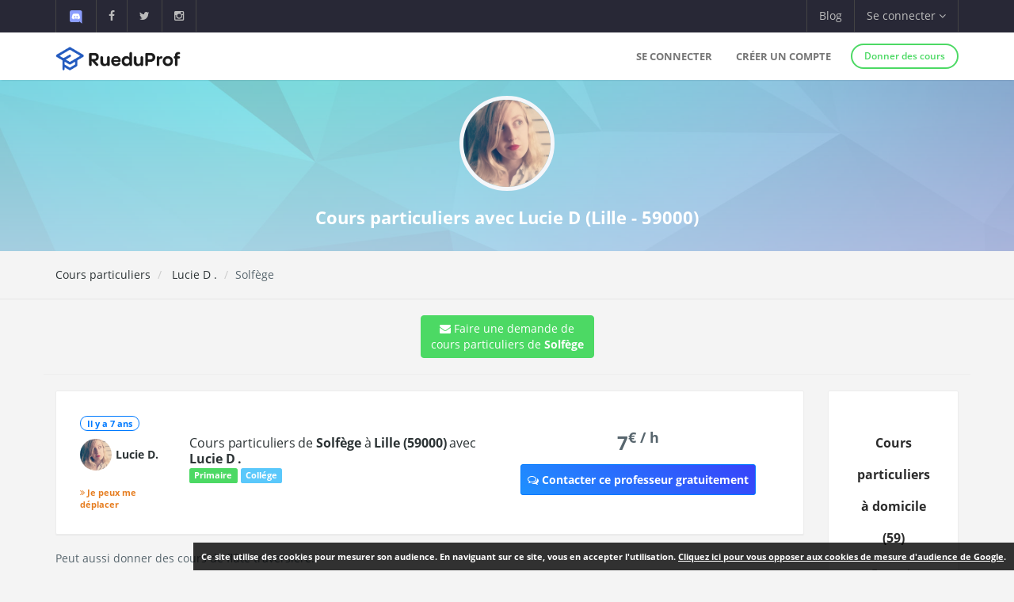

--- FILE ---
content_type: text/css
request_url: https://www.rueduprof.com/assets/css/app-banner.css
body_size: 327
content:
          .app-banner {
            display: none;
            width: 100%;
            background: #2f3640;
            color: white;
            padding: 1rem;
            box-shadow: 0 2px 8px rgba(0, 0, 0, 0.1);
            font-family: system-ui, sans-serif;
          }

          .app-banner-content {
            max-width: 1200px;
            margin: 0 auto;
            display: flex;
            align-items: center;
            gap: 1rem;
            flex-wrap: wrap;
          }

          .app-banner-icon {
            width: 48px;
            height: 48px;
            border-radius: 8px;
          }

          .app-banner-text {
            flex: 1;
            font-size: 1.6rem;
            font-weight: 600;
          }

          .app-banner-btn {
            background: #3498db;
            color: white;
            padding: 0.5rem 1.2rem;
            border-radius: 20px;
            text-decoration: none;
            font-weight: bold;
            transition: background 0.3s;
          }

          .app-banner-btn:hover {
            background:rgb(69, 156, 214);
            color: white;
          }

          .app-banner-close {
            background: none;
            border: none;
            color: white;
            font-size: 1.8rem;
            cursor: pointer;
            line-height: 1;
          }